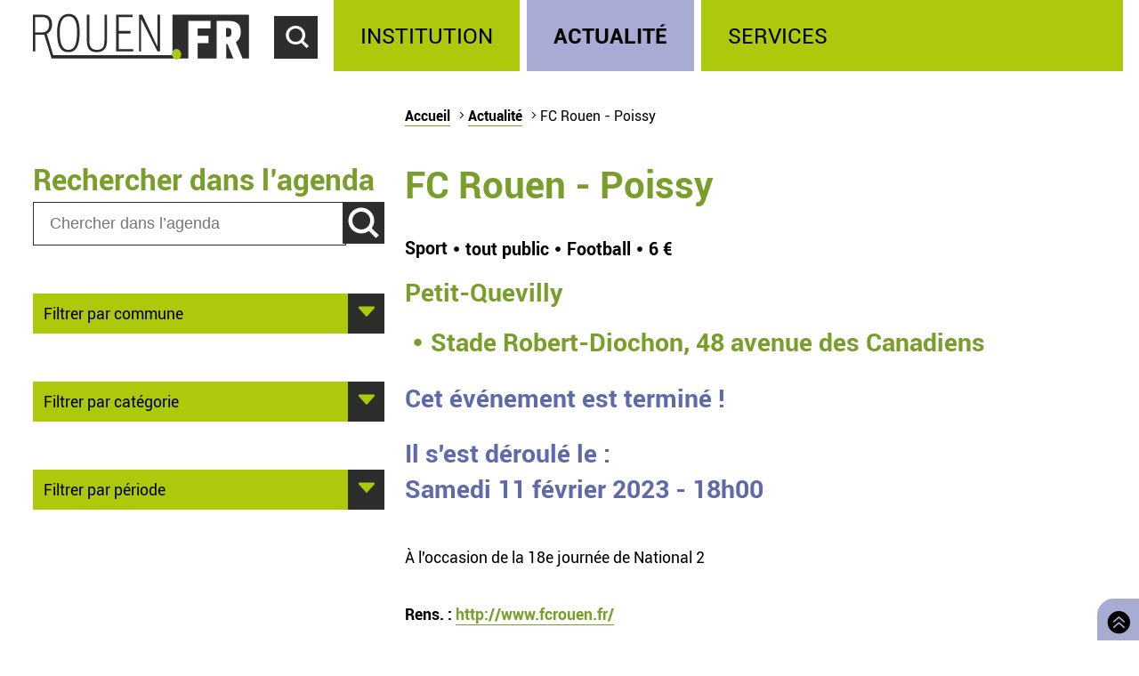

--- FILE ---
content_type: text/html; charset=utf-8
request_url: https://rouen.fr/agenda/2022/fc-rouen-poissy
body_size: 4604
content:
<!doctype html>
<html class="nojs" lang="fr" dir="ltr">
<head>
  <meta charset="utf-8" />
<link rel="apple-touch-icon" sizes="114x114" href="/sites/all/themes/Mars/favicon/apple-icon-114x114.png" />
<link rel="apple-touch-icon" sizes="120x120" href="/sites/all/themes/Mars/favicon/apple-icon-120x120.png" />
<link rel="apple-touch-icon" sizes="144x144" href="/sites/all/themes/Mars/favicon/apple-icon-144x144.png" />
<link rel="apple-touch-icon" sizes="152x152" href="/sites/all/themes/Mars/favicon/apple-icon-152x152.png" />
<link rel="apple-touch-icon" sizes="180x180" href="/sites/all/themes/Mars/favicon/apple-icon-180x180.png" />
<link rel="apple-touch-icon" sizes="57x57" href="/sites/all/themes/Mars/favicon/apple-icon-57x57.png" />
<link rel="apple-touch-icon" sizes="60x60" href="/sites/all/themes/Mars/favicon/apple-icon-60x60.png" />
<link rel="apple-touch-icon" sizes="72x72" href="/sites/all/themes/Mars/favicon/apple-icon-72x72.png" />
<link rel="apple-touch-icon" sizes="76x76" href="/sites/all/themes/Mars/favicon/apple-icon-76x76.png" />
<link rel="icon" sizes="144x144" href="/sites/all/themes/Mars/favicon/android-icon-144x144.png" />
<link rel="icon" sizes="192x192" href="/sites/all/themes/Mars/favicon/android-icon-192x192.png" />
<link rel="icon" sizes="36x36" href="/sites/all/themes/Mars/favicon/android-icon-36x36.png" />
<link rel="icon" sizes="48x48" href="/sites/all/themes/Mars/favicon/android-icon-48x48.png" />
<link rel="icon" sizes="72x72" href="/sites/all/themes/Mars/favicon/android-icon-72x72.png" />
<link rel="icon" sizes="96x96" href="/sites/all/themes/Mars/favicon/android-icon-96x96.png" />
<link rel="shortcut icon" href="https://rouen.fr/sites/all/themes/Mars/favicon.ico" type="image/vnd.microsoft.icon" />
<meta name="description" content="Rens. : http://www.fcrouen.fr/" />
<meta name="generator" content="Drupal 7 (http://drupal.org)" />
<link rel="image_src" href="https://rouen.fr/sites/all/themes/Mars/img/logo-rouen-rs.png" />
<link rel="canonical" href="https://rouen.fr/agenda/2022/fc-rouen-poissy" />
<link rel="shortlink" href="https://rouen.fr/node/50943" />
<meta name="twitter:card" content="summary_large_image" />
<meta name="twitter:url" content="https://rouen.fr/agenda/2022/fc-rouen-poissy" />
<meta name="twitter:title" content="FC Rouen - Poissy" />
<meta name="twitter:description" content="Rens. : http://www.fcrouen.fr/" />
<meta name="twitter:image" content="https://rouen.fr/sites/all/themes/Mars/img/logo-rouen-rs.png" />
<meta itemprop="name" content="FC Rouen - Poissy" />
<meta itemprop="description" content="Rens. : http://www.fcrouen.fr/" />
  <meta name="viewport" content="width=device-width, initial-scale=1.0, minimum-scale=1.0">
  <title>FC Rouen - Poissy | Rouen.fr</title>
  <link rel="stylesheet" href="https://rouen.fr/sites/default/files/css/css_DSoSFWLtk9naWxlBuHW9y6YV5BEM7MnqUp0K3H_I-Vs.css" media="all" />
<link rel="stylesheet" href="https://rouen.fr/sites/default/files/css/css_ilEbBG-TtWw6SuMBa1OdtIG7EUJxhgyFbuazzzg1wzs.css" media="print" />
    <!--[if lte IE 8]>
    <script src="/sites/all/themes/Mars/js/selectivizr.js"></script>
    <script src="/sites/all/themes/Mars/js/html5.js"></script>
  <![endif]-->
</head>
<body class="html not-front not-logged-in no-sidebars page-node page-node- page-node-50943 node-type-agenda theme-actualite default-page" >
    <div id="page-wrapper"><div id="page">
  <header id="header" class="clearfix">
          <a href="/" title="Accueil" rel="home" id="logo">
        <img src="https://rouen.fr/sites/all/themes/Mars/logo.svg" alt="Accueil" />
      </a>
      <span id="bnoir"></span>
    
    <a href="#main-content" class="element-invisible element-focusable">Accéder au contenu principal</a>
    <a href="#" id="show-search" tabindex="0">Accéder au formulaire de recherche</a>
    <a href="#" id="show-menu" tabindex="0">Accéder au menu principal</a>

      <div class="region region-header">
    <div id="block-search-form" class="block block-search">

    
  <div class="content">
    <form class="search-form" role="search" action="/agenda/2022/fc-rouen-poissy" method="post" id="search-block-form" accept-charset="UTF-8"><div><div class="container-inline">
      <h2 class="element-invisible">Formulaire de recherche</h2>
    <div class="form-item form-type-textfield form-item-search-block-form">
  <label class="element-invisible" for="edit-search-block-form--2">Chercher dans ce site </label>
 <input title="Indiquer les termes à rechercher" class="custom-search-box form-text" placeholder="Chercher sur Rouen.fr" type="text" id="edit-search-block-form--2" name="search_block_form" value="" size="15" maxlength="128" />
</div>
<div class="form-item form-type-select form-item-custom-search-types">
  <label for="edit-custom-search-types">Chercher </label>
 <select class="custom-search-selector custom-search-types form-select" multiple="multiple" name="custom_search_types[]" id="edit-custom-search-types"><option value="c-all" selected="selected">-Dans tout le contenu-</option><option value="c-adresse">Adresse</option><option value="c-agenda">Agenda</option><option value="c-news">Brève</option><option value="c-presse_com">Communiqué de presse</option><option value="c-exposition">Exposition</option><option value="c-webform">Formulaire</option><option value="c-initiative">Initiative</option><option value="c-job_offer">Offre d’emploi</option><option value="c-page">Page</option><option value="c-rouen_magazine">Rouen magazine</option><option value="c-event">Événement</option></select>
</div>
<div class="form-actions form-wrapper" id="edit-actions"><input type="submit" id="edit-submit" name="op" value="Rechercher" class="form-submit" /></div><input type="hidden" name="form_build_id" value="form-2RDk7D5jArR175eFOT_P1JdzAnRMnubWaDQBypekFEE" />
<input type="hidden" name="form_id" value="search_block_form" />
</div>
</div></form>  </div>
</div>
<div id="block-system-main-menu" class="block block-system block-menu">

    <h2>Menu principal</h2>
  
  <div class="content">
    <ul class="menu" role="group"><li tabindex="0" role="treeitem"  class="first leaf"><a href="/institution" title="Institution" accesskey="1">Institution</a></li>
<li tabindex="0" role="treeitem"  class="leaf active-trail"><a href="/actu" title="Actualité" class="active-trail">Actualité</a></li>
<li tabindex="0" role="treeitem"  class="last leaf"><a href="/services" title="Services">Services</a></li>
</ul>  </div>
</div>
  </div>
  </header>

  
  <article id="main" class="clearfix">
          <nav id="breadcrumb"><h2 class="element-invisible">Vous êtes ici</h2><ul class="breadcrumb"><li class="crumb"><a href="/">Accueil</a></li><li class="crumb"><a href="/actu" title="Actualité et agenda">Actualité</a></li><li class="current">FC Rouen - Poissy</li></ul></nav>
    
    <div id="content" class="column">
      
      <a id="main-content"></a>
                          <h1 class="title" id="page-title">FC Rouen - Poissy</h1>
      
                    <nav class="tabs">
                  </nav>
                          <div class="region region-content">     <div id="block-system-main" class="block block-system">         <div class="content">     <div id="node-50943" class="node node-agenda clearfix" about="/agenda/2022/fc-rouen-poissy" typeof="sioc:Item foaf:Document">        <span property="dc:title" content="FC Rouen - Poissy" class="rdf-meta element-hidden"></span>      <div class="content clearfix">     <div class="field field-name-field-agenda-category field-type-list-text field-label-hidden">     <div class="field-items">           <div class="field-item even">sport</div>       </div> </div> <div class="field field-name-field-public-type field-type-list-text field-label-hidden">     <div class="field-items">           <div class="field-item even">tout public</div>       </div> </div> <div class="field field-name-field-agenda-theme field-type-text field-label-hidden">     <div class="field-items">           <div class="field-item even">Football</div>       </div> </div> <div class="field field-name-field-fee field-type-text field-label-hidden">     <div class="field-items">           <div class="field-item even">6 €</div>       </div> </div> <div class="field field-name-field-city field-type-list-text field-label-hidden">     <div class="field-items">           <div class="field-item even">Petit-Quevilly</div>       </div> </div> <div class="field field-name-field-where field-type-text field-label-hidden">     <div class="field-items">           <div class="field-item even">Stade Robert-Diochon, 48 avenue des Canadiens</div>       </div> </div> <div class="field field-name-field-agenda-date field-type-datetime field-label-hidden">     <div class="field-items">                			<p>Cet événement est terminé&nbsp!</p>  		<div>Il s'est déroulé le&nbsp;:</div>                    <div class="field-item"><span class="date-display-single" property="dc:date" datatype="xsd:dateTime" content="2023-02-11T18:00:00+01:00">Samedi 11 février 2023 - 18h00</span></div>               </div> </div> <div class="field field-name-field-additional-info field-type-text-long field-label-hidden">     <div class="field-items">           <div class="field-item even"><p>À l&#039;occasion de la 18e journée de National 2</p> </div>       </div> </div> <div class="field field-name-body field-type-text-with-summary field-label-hidden">     <div class="field-items">           <div class="field-item even" property="content:encoded"><p>Rens. : <a href="http://www.fcrouen.fr/">http://www.fcrouen.fr/</a></p> </div>       </div> </div>   </div>        </div>   </div> </div>   </div>           </div>

          <div id="left" class="column sidebar">
                  <div class="region region-left">
    <div id="block-custom-search-blocks-1" class="block block-custom-search-blocks">

    <h2>Rechercher dans l’agenda</h2>
  
  <div class="content">
    <form class="search-form" role="search" action="/agenda/2022/fc-rouen-poissy" method="post" id="custom-search-blocks-form-1" accept-charset="UTF-8"><div><div class="form-item form-type-textfield form-item-custom-search-blocks-form-1">
  <label class="element-invisible" for="edit-custom-search-blocks-form-1--2">Chercher dans ce site </label>
 <input title="Indiquer les termes à rechercher" class="custom-search-box form-text" placeholder="Chercher dans l’agenda" type="text" id="edit-custom-search-blocks-form-1--2" name="custom_search_blocks_form_1" value="" size="15" maxlength="128" />
</div>
<input class="custom-search-selector custom-search-types" type="hidden" name="custom_search_types" value="c-agenda" />
<input type="hidden" name="delta" value="1" />
<input type="hidden" name="form_build_id" value="form-Y7QbGolwJ-dKp1ZrhLh6IutgPNjG6oFAPwUAkzEkuDo" />
<input type="hidden" name="form_id" value="custom_search_blocks_form_1" />
<div class="form-actions form-wrapper" id="edit-actions--2"><input type="submit" id="edit-submit--2" name="op" value="Rechercher" class="form-submit" /></div></div></form>  </div>
</div>
<div id="block-agenda-filter-agenda-filter-city" class="block block-agenda-filter">

    
  <div class="content">
    <div class="collapsible collapsed">
  <h2>Filtrer par commune</h2>
  <ul>
      <li>
      <a href="/agenda">Tout lieu</a>    </li>
      <li>
      <a href="/agenda/jour/maintenant/rou/tout/tout/tout">Rouen</a>    </li>
      <li>
      <a href="/agenda/jour/maintenant/msa/tout/tout/tout">Mont-Saint-Aignan</a>    </li>
      <li>
      <a href="/agenda/jour/maintenant/pqy/tout/tout/tout">Petit-Quevilly</a>    </li>
      <li>
      <a href="/agenda/jour/maintenant/gqy/tout/tout/tout">Grand-Quevilly</a>    </li>
      <li>
      <a href="/agenda/jour/maintenant/elb/tout/tout/tout">Elbeuf</a>    </li>
      <li>
      <a href="/agenda/jour/maintenant/can/tout/tout/tout">Canteleu</a>    </li>
      <li>
      <a href="/agenda/jour/maintenant/mar/tout/tout/tout">Maromme</a>    </li>
      <li>
      <a href="/agenda/jour/maintenant/dar/tout/tout/tout">Darnétal</a>    </li>
      <li>
      <a href="/agenda/jour/maintenant/ser/tout/tout/tout">Saint-Étienne-du-Rouvray</a>    </li>
      <li>
      <a href="/agenda/jour/maintenant/sor/tout/tout/tout">Sotteville-lès-Rouen</a>    </li>
      <li>
      <a href="/agenda/jour/maintenant/cle/tout/tout/tout">Cléon</a>    </li>
      <li>
      <a href="/agenda/jour/maintenant/gco/tout/tout/tout">Grand-Couronne</a>    </li>
      <li>
      <a href="/agenda/jour/maintenant/pco/tout/tout/tout">Petit-Couronne</a>    </li>
      <li>
      <a href="/agenda/jour/maintenant/dev/tout/tout/tout">Déville-lès-Rouen</a>    </li>
      <li>
      <a href="/agenda/jour/maintenant/ndb/tout/tout/tout">Notre-Dame-de-Bondeville</a>    </li>
    </ul>
</div>

  </div>
</div>
<div id="block-agenda-filter-agenda-filter-category" class="block block-agenda-filter">

    
  <div class="content">
    <div class="collapsible collapsed">
  <h2>Filtrer par catégorie</h2>
  <h3>Type</h3>
  <ul>
          <li class="selected">
      <a href="/agenda">Toute catégorie</a>    </li>
          <li class="not-selected">
      <a href="/agenda/jour/maintenant/tout/cnf/tout/tout">Conférence</a>    </li>
          <li class="not-selected">
      <a href="/agenda/jour/maintenant/tout/mus/tout/tout">Musique</a>    </li>
          <li class="not-selected">
      <a href="/agenda/jour/maintenant/tout/ate/tout/tout">Atelier</a>    </li>
          <li class="not-selected">
      <a href="/agenda/jour/maintenant/tout/fpu/tout/tout">Fête populaire</a>    </li>
          <li class="not-selected">
      <a href="/agenda/jour/maintenant/tout/ren/tout/tout">Rencontre</a>    </li>
          <li class="not-selected">
      <a href="/agenda/jour/maintenant/tout/sal/tout/tout">Salon</a>    </li>
          <li class="not-selected">
      <a href="/agenda/jour/maintenant/tout/spe/tout/tout">Spectacle</a>    </li>
          <li class="not-selected">
      <a href="/agenda/jour/maintenant/tout/spo/tout/tout">Sport</a>    </li>
          <li class="not-selected">
      <a href="/agenda/jour/maintenant/tout/vis/tout/tout">Visite</a>    </li>
    </ul>

  <h3>Public</h3>
  <ul>
          <li class="selected">
      <a href="/agenda">Tout type de public</a>    </li>
          <li class="not-selected">
      <a href="/agenda/jour/maintenant/tout/tout/tpu/tout">Grand public</a>    </li>
          <li class="not-selected">
      <a href="/agenda/jour/maintenant/tout/tout/sen/tout">Senior</a>    </li>
          <li class="not-selected">
      <a href="/agenda/jour/maintenant/tout/tout/enf/tout">Jeune public</a>    </li>
    </ul>

  <h3>Tarif</h3>
  <ul>
          <li class="selected">
      <a href="/agenda">Tout tarif</a>    </li>
          <li class="not-selected">
      <a href="/agenda/jour/maintenant/tout/tout/tout/gratuit">Gratuit</a>    </li>
    </ul>
</div>


  </div>
</div>
<div id="block-agenda-filter-agenda-filter-period" class="block block-agenda-filter">

    
  <div class="content">
    <div class="collapsible collapsed">
  <h2>Filtrer par période</h2>
  <ul>
      <li>
      <a href="/agenda">Aujourd’hui</a>    </li>
      <li>
      <a href="/agenda/jour/2026-01-22/tout/tout/tout/tout">Demain</a>    </li>
      <li>
      <a href="/agenda/jour/2026-01-21/tout/tout/tout/tout">Ce mercredi</a>    </li>
      <li>
      <a href="/agenda/periode/2026-01-24--2026-01-25/tout/tout/tout/tout">Ce week-end</a>    </li>
      <li>
      <a href="/agenda/periode/2026-01-19--2026-01-25/tout/tout/tout/tout">Cette semaine</a>    </li>
      <li>
      <a href="/agenda/periode/2026-01-01--2026-02-01/tout/tout/tout/tout">Ce mois</a>    </li>
    </ul>
</div>

  </div>
</div>
  </div>
      </div>
    
      </article>

  
  <a id="to-top" class="E03C" href="#main" title="Retourner en haut de page">
    Retourner en haut de page  </a>

      <footer id="footer" class="clearfix">
        <div class="region region-footer">
    <div id="block-menu-menu-footerlink" class="block block-menu">

    <h2>Réseaux sociaux</h2>
  
  <div class="content">
    <ul class="menu" role="group"><li tabindex="0" role="treeitem"  class="first leaf logorouen"><span class="nolink">Site officiel de la Ville de Rouen. Actualités, informations pratiques et démarches en ligne, associations, horaires, Conseil municipal et délibérations...</span></li>
<li tabindex="0" role="treeitem"  class="leaf rs-link rs-facebook"><a href="http://www.facebook.com/villerouen76/" target="_blank">Page Facebook officielle de la Ville de Rouen</a></li>
<li tabindex="0" role="treeitem"  class="leaf rs-link rs-twitter"><a href="http://twitter.com/Rouen" target="_blank">Compte Twitter officiel de la Ville de Rouen</a></li>
<li tabindex="0" role="treeitem"  class="leaf rs-link rs-instagram"><a href="https://www.instagram.com/villederouen/" target="_blank">Compte Instagram officiel de la Ville de Rouen</a></li>
<li tabindex="0" role="treeitem"  class="leaf rs-link rs-linkedin"><a href="http://www.linkedin.com/company/rouen" target="_blank">Page LinkedIn officielle de la Ville de Rouen</a></li>
<li tabindex="0" role="treeitem"  class="last leaf rs-link rs-youtube"><a href="http://www.youtube.com/VilleRouen/" target="_blank">Chaîne YouTube officielle de la Ville de Rouen</a></li>
</ul>  </div>
</div>
<div id="block-menu-menu-footerplus" class="block block-menu">

    <h2>Liens pied de page</h2>
  
  <div class="content">
    <ul class="menu" role="group"><li tabindex="0" role="treeitem"  class="first leaf"><a href="/apropos">Mentions légales</a></li>
<li tabindex="0" role="treeitem"  class="leaf"><a href="https://rouen.fr/cgu">CGU</a></li>
<li tabindex="0" role="treeitem"  class="leaf"><a href="/contact">Contact</a></li>
<li tabindex="0" role="treeitem"  class="leaf"><a href="https://rouen.fr/espace-presse">Espace presse</a></li>
<li tabindex="0" role="treeitem"  class="leaf"><a href="/publications/toutes">Les publications</a></li>
<li tabindex="0" role="treeitem"  class="leaf"><a href="https://rouen.fr/newsletter/subscriptions">Newsletter</a></li>
<li tabindex="0" role="treeitem"  class="leaf"><a href="/emploi-stage">Emplois et stages</a></li>
<li tabindex="0" role="treeitem"  class="leaf"><a href="/signaler-un-evenement">Signaler un événement</a></li>
<li tabindex="0" role="treeitem"  class="collapsed"><a href="/charte">Charte graphique</a></li>
<li tabindex="0" role="treeitem"  class="leaf"><a href="/marches-publics">Marchés publics</a></li>
<li tabindex="0" role="treeitem"  class="last leaf"><a href="/apc">Appels publics à concurrence</a></li>
</ul>  </div>
</div>
  </div>
    </footer>
  </div></div>
    <script src="https://rouen.fr/sites/default/files/js/js_EC7vqpNOC_GSkag4KUC_dud50HOn7Xpr3uiNVb9wenI.js"></script>
<script>
jQuery.extend(Drupal.settings, {"basePath":"\/","pathPrefix":"","setHasJsCookie":0,"ajaxPageState":{"theme":"mars","theme_token":"ShGl8MzL1F3PgTr7HSBquZhclwQYwXYqgNakhTNQIbg","js":{"sites\/all\/modules\/utils\/jquery_update\/replace\/jquery\/1.10\/jquery.min.js":1,"misc\/jquery-extend-3.4.0.js":1,"misc\/jquery-html-prefilter-3.5.0-backport.js":1,"misc\/jquery.once.js":1,"misc\/drupal.js":1,"sites\/all\/modules\/utils\/forcejs\/forcejs.js":1,"public:\/\/languages\/fr_rw4DpZ8CRwrd1jXfzt8_sL1h1lyUfnZkhnCqOSoDcZQ.js":1,"sites\/all\/modules\/rouen\/rfr_bureau_election\/js\/bureau-election-autocomplete.js":1,"sites\/all\/modules\/rouen\/rfr_guichet_unique\/js\/guichet-unique-autocomplete.js":1,"sites\/all\/modules\/ui\/custom_search\/js\/custom_search.js":1,"sites\/all\/themes\/Mars\/js\/nojs.js":1,"sites\/all\/themes\/Mars\/js\/fonts.js":1,"sites\/all\/themes\/Mars\/js\/collapse.js":1,"sites\/all\/themes\/Mars\/js\/header-button.js":1,"sites\/all\/themes\/Mars\/js\/imgslider.js":1,"sites\/all\/themes\/Mars\/js\/tracking.js":1,"sites\/all\/themes\/Mars\/js\/iframe-consent.js":1},"css":{"sites\/all\/modules\/content\/simplenews\/simplenews.css":1,"sites\/all\/modules\/content\/date\/date_popup\/themes\/datepicker.1.7.css":1,"sites\/all\/modules\/content\/date\/date_repeat_field\/date_repeat_field.css":1,"modules\/search\/search.css":1,"sites\/all\/modules\/ui\/ckeditor\/css\/ckeditor.css":1,"sites\/all\/modules\/ui\/custom_search\/custom_search.css":1,"sites\/all\/themes\/Mars\/css\/reset.css":1,"sites\/all\/themes\/Mars\/css\/front.css":1,"sites\/all\/themes\/Mars\/css\/fonts.css":1,"sites\/all\/themes\/Mars\/css\/style.css":1,"sites\/all\/themes\/Mars\/css\/links.css":1,"sites\/all\/themes\/Mars\/css\/collapsible.css":1,"sites\/all\/themes\/Mars\/css\/forms.css":1,"sites\/all\/themes\/Mars\/css\/header.css":1,"sites\/all\/themes\/Mars\/css\/footer.css":1,"sites\/all\/themes\/Mars\/css\/actu.css":1,"sites\/all\/themes\/Mars\/css\/institution.css":1,"sites\/all\/themes\/Mars\/css\/calendar.css":1,"sites\/all\/themes\/Mars\/css\/agenda.css":1,"sites\/all\/themes\/Mars\/css\/exposition.css":1,"sites\/all\/themes\/Mars\/css\/layout.css":1,"sites\/all\/themes\/Mars\/css\/print.css":1}},"bureauelection":{"basepath":"sites\/all\/modules\/rouen\/rfr_bureau_election"},"guichetunique":{"basepath":"sites\/all\/modules\/rouen\/rfr_guichet_unique"},"custom_search":{"form_target":"_self","solr":0},"urlIsAjaxTrusted":{"\/agenda\/2022\/fc-rouen-poissy":true}});
</script>
    <script src="https://stat.rouen.fr/matomo.js" async defer></script>
</body>
</html>

